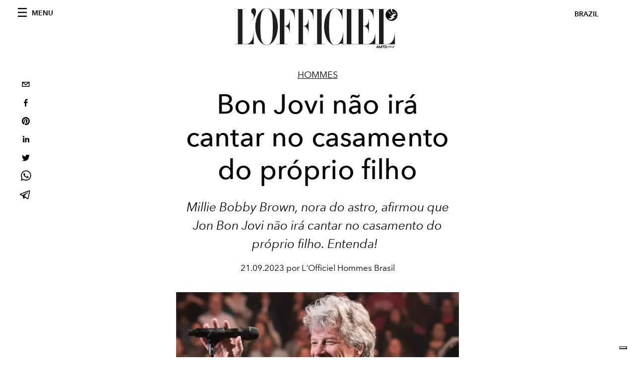

--- FILE ---
content_type: text/html; charset=utf-8
request_url: https://www.google.com/recaptcha/api2/aframe
body_size: 184
content:
<!DOCTYPE HTML><html><head><meta http-equiv="content-type" content="text/html; charset=UTF-8"></head><body><script nonce="MPljOLj80iZACC_Oqq0w1Q">/** Anti-fraud and anti-abuse applications only. See google.com/recaptcha */ try{var clients={'sodar':'https://pagead2.googlesyndication.com/pagead/sodar?'};window.addEventListener("message",function(a){try{if(a.source===window.parent){var b=JSON.parse(a.data);var c=clients[b['id']];if(c){var d=document.createElement('img');d.src=c+b['params']+'&rc='+(localStorage.getItem("rc::a")?sessionStorage.getItem("rc::b"):"");window.document.body.appendChild(d);sessionStorage.setItem("rc::e",parseInt(sessionStorage.getItem("rc::e")||0)+1);localStorage.setItem("rc::h",'1764954978375');}}}catch(b){}});window.parent.postMessage("_grecaptcha_ready", "*");}catch(b){}</script></body></html>

--- FILE ---
content_type: application/javascript; charset=utf-8
request_url: https://www.revistalofficiel.com.br/_next/static/chunks/pages/categories/%5Bslug%5D-6744ddac5e86d516.js
body_size: -290
content:
(self.webpackChunk_N_E=self.webpackChunk_N_E||[]).push([[591],{9604:function(n,u,_){(window.__NEXT_P=window.__NEXT_P||[]).push(["/categories/[slug]",function(){return _(4558)}])},4558:function(n,u,_){"use strict";_.r(u),_.d(u,{__N_SSG:function(){return e}});var t=_(5550),e=!0;u.default=t.default}},function(n){n.O(0,[611,511,161,550,774,888,179],(function(){return u=9604,n(n.s=u);var u}));var u=n.O();_N_E=u}]);

--- FILE ---
content_type: application/javascript; charset=utf-8
request_url: https://www.revistalofficiel.com.br/_next/static/chunks/863.6fb17ccb081ce857.js
body_size: -200
content:
"use strict";(self.webpackChunk_N_E=self.webpackChunk_N_E||[]).push([[863],{863:function(e,t,n){n.r(t),n.d(t,{default:function(){return c}});var s=n(8014),a=n(1511);function c(e){var t=e.textContent;return(0,s.jsx)("div",{className:"space--both-5",children:(0,s.jsx)("div",{className:"text-wrap",children:(0,s.jsx)("div",{className:"formatted-content",children:(0,a.ZP)(t)})})})}}}]);

--- FILE ---
content_type: application/javascript; charset=utf-8
request_url: https://www.revistalofficiel.com.br/_next/static/qpDvTWDnKcqELH_5ai4W_/_ssgManifest.js
body_size: -253
content:
self.__SSG_MANIFEST=new Set(["\u002F","\u002F404","\u002F[category]\u002F[slug]","\u002Fbusca","\u002Fcategories\u002F[slug]","\u002Fcategories\u002F[slug]\u002Fp\u002F[page]","\u002Fcontatos","\u002Fissues","\u002Ftags\u002F[slug]","\u002Ftags\u002F[slug]\u002Fp\u002F[page]"]);self.__SSG_MANIFEST_CB&&self.__SSG_MANIFEST_CB()

--- FILE ---
content_type: application/javascript; charset=utf-8
request_url: https://www.revistalofficiel.com.br/_next/static/chunks/476.3f1e8085e2eea905.js
body_size: -115
content:
"use strict";(self.webpackChunk_N_E=self.webpackChunk_N_E||[]).push([[476],{9476:function(s,e,t){t.r(e),t.d(e,{default:function(){return i}});var a=t(8014),n=t(5657),c=t.n(n);function i(s){var e=s.tags;return(0,a.jsxs)("section",{className:"padding--bottom-2",children:[(0,a.jsx)("h3",{className:"section-header__title",children:"Tags"}),(0,a.jsx)("div",{className:"tags-list",children:e.map((function(s){return(0,a.jsx)(c(),{href:"/tags/".concat(s.slug),children:(0,a.jsx)("a",{className:"tags-list__item",children:s.title})},s.id)}))})]})}}}]);

--- FILE ---
content_type: application/javascript; charset=utf-8
request_url: https://www.revistalofficiel.com.br/_next/static/qpDvTWDnKcqELH_5ai4W_/_buildManifest.js
body_size: 203
content:
self.__BUILD_MANIFEST=function(s,c,a,e,t,g,u){return{__rewrites:{beforeFiles:[],afterFiles:[],fallback:[]},"/":[s,e,t,c,a,"static/chunks/pages/index-b955a661aa1ac116.js"],"/404":["static/chunks/pages/404-ec0c37bb007bda4d.js"],"/_error":["static/chunks/pages/_error-ef87128dffd72397.js"],"/busca":[s,e,t,"static/chunks/808-536c0ccdfef67ce9.js","static/chunks/559-8788752bb765a7b1.js",c,a,"static/chunks/pages/busca-d321890f6e396e25.js"],"/categories/[slug]":[s,e,c,g,a,"static/chunks/pages/categories/[slug]-6744ddac5e86d516.js"],"/categories/[slug]/p/[page]":[s,e,c,g,a,"static/chunks/pages/categories/[slug]/p/[page]-cbf6a52c2efa8472.js"],"/contatos":[s,e,t,c,a,"static/chunks/pages/contatos-6fa232c3b8aa2fa6.js"],"/issues":[s,t,c,a,"static/chunks/pages/issues-82aa7df69a2a5baf.js"],"/tags/[slug]":[s,e,c,u,a,"static/chunks/pages/tags/[slug]-cc05ce9346acf09a.js"],"/tags/[slug]/p/[page]":[s,e,c,u,a,"static/chunks/pages/tags/[slug]/p/[page]-5a45ea437b83face.js"],"/[category]/[slug]":[s,e,t,"static/chunks/653-8a99b5cb0c476f65.js",c,a,"static/chunks/pages/[category]/[slug]-f7d7aec6bb803f48.js"],sortedPages:["/","/404","/_app","/_error","/busca","/categories/[slug]","/categories/[slug]/p/[page]","/contatos","/issues","/tags/[slug]","/tags/[slug]/p/[page]","/[category]/[slug]"]}}("static/chunks/611-4ab6d92441c00cdc.js","static/chunks/161-e95dfcdbcdc0aaa9.js","static/css/92dccaead4ed6abf.css","static/chunks/511-0c6a8d905e3d25eb.js","static/chunks/812-8ee18516722d855d.js","static/chunks/550-3ef3ee3bc8684ca5.js","static/chunks/665-f860c853d81dc6a5.js"),self.__BUILD_MANIFEST_CB&&self.__BUILD_MANIFEST_CB();